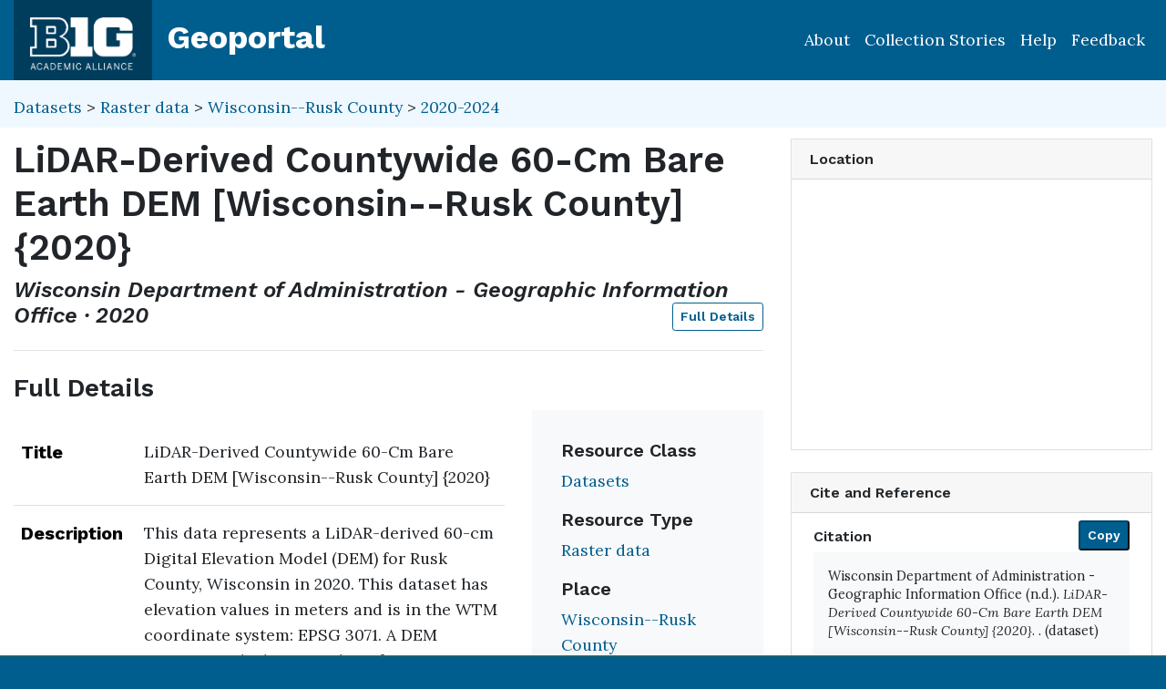

--- FILE ---
content_type: text/html; charset=utf-8
request_url: https://geo.btaa.org/catalog/9d34a560-4785-4e38-ba73-305226d6e13d
body_size: 31394
content:

<!DOCTYPE html>
<html lang="en" class="no-js">
  <head>
    <meta charset="utf-8">
    <meta http-equiv="Content-Type" content="text/html; charset=utf-8">
    <meta name="viewport" content="width=device-width, initial-scale=1, shrink-to-fit=no">
    <meta name="geoblacklight-version" content="4.5.0">
    <meta name="google-site-verification" content="8Kf1d0q7RuBx5mF-AOa51_PxpGwgoevaCWUml4pyfWE" />

    <!-- Internet Explorer use the highest version available -->
    <meta http-equiv="X-UA-Compatible" content="IE=edge">

    <title>LiDAR-Derived Countywide 60-Cm Bare Earth DEM [Wisconsin--Rusk County] {2020} - Big Ten Academic Alliance Geoportal</title>
    <link href="https://geo.btaa.org/catalog/opensearch.xml" title="Big Ten Academic Alliance Geoportal" type="application/opensearchdescription+xml" rel="search" />
    
    <!-- Google Fonts -->
    <link rel="preconnect" href="https://fonts.googleapis.com">
    <link rel="preconnect" href="https://fonts.gstatic.com" crossorigin>
    <link href="https://fonts.googleapis.com/css2?family=Lora:ital,wght@0,400..700;1,400..700&family=Work+Sans:ital,wght@0,100..900;1,100..900&display=swap" rel="stylesheet">

    <!-- Favicons -->
    <link href="/favicon.ico" type="image/x-icon" rel="shortcut icon" />
    <link rel="apple-touch-icon" sizes="180x180" href="/apple-touch-icon.png">
    <link rel="icon" type="image/png" sizes="32x32" href="/favicon-32x32.png">
    <link rel="icon" type="image/png" sizes="16x16" href="/favicon-16x16.png">
    <link rel="manifest" href="/site.webmanifest">
    <link rel="mask-icon" href="/safari-pinned-tab.svg" color="#5bbad5">
    
    <meta name="msapplication-TileColor" content="#da532c">
    <meta name="theme-color" content="#ffffff">

    <link rel="stylesheet" href="/assets/application-85f7afc071f694658fd699e8ba939272b10e9dab8d74b9535ea5f54779ca8e35.css" media="all" />


    
    <script src="/vite/assets/application-C883-bhY.js" crossorigin="anonymous" type="module"></script>
    

    <script src="/assets/application-9dbf8155389480c750716d8803dd294465105aaa3fcee7ecff2aeb06b2d7413f.js"></script>

    <!-- GeoSearch -->
    <link  href="https://unpkg.com/leaflet-geosearch@3.6.1/assets/css/leaflet.css" rel="stylesheet" />
    <script src="https://unpkg.com/leaflet-geosearch@3.6.1/dist/bundle.min.js"></script>

    <meta name="csrf-param" content="authenticity_token" />
<meta name="csrf-token" content="v_vMUI81s4YSHh1SdXMnXbN3qYBqlvA4xbsVIik-1PkVN2Mdc-ug4YV1An_91GTf-9WaXSSOYv8ztcASCwdHew" />
    <link rel="alternate" title="xml" type="application/xml" href="https://geo.btaa.org/catalog/9d34a560-4785-4e38-ba73-305226d6e13d.xml" />
<link rel="alternate" title="dc_xml" type="text/xml" href="https://geo.btaa.org/catalog/9d34a560-4785-4e38-ba73-305226d6e13d.dc_xml" />
<link rel="alternate" title="oai_dc_xml" type="text/xml" href="https://geo.btaa.org/catalog/9d34a560-4785-4e38-ba73-305226d6e13d.oai_dc_xml" />

      <head>
        <script src='https://www.google.com/recaptcha/api.js'></script>
      </head>

  </head>
  <body class="blacklight-catalog blacklight-catalog-show" style="overflow-x:hidden">
    <header aria-label="Primary">
  <div id='application-header' class='container-fluid'>
    <nav id="header-navbar" class="navbar navbar-expand-md navbar-dark topbar" role="navigation">
      <div id="b1g-header-navbar">
        <a id="btaa-logo" href="/"><img height="80px" alt="Big Ten Academic Alliance" style="margin:0.25rem 0px" src="/assets/btaa-logo-white-cacda8332424452988b3cd633ad97f512fa45105e38347eabf93965ff7a81389.png" /></a>
      </div>
      <h1><a class="navbar-brand" href="/">Geoportal</a></h1>
        <button class="navbar-toggler navbar-toggler-right" type="button" data-toggle="collapse" data-target="#user-util-collapse" aria-controls="user-util-collapse" aria-expanded="false" aria-label="Toggle navigation">
          <span class="navbar-toggler-icon"></span>
      </button>
      <div class="collapse navbar-collapse justify-content-md-end" id="user-util-collapse">
        <ul class="navbar-nav">
    <li class="nav-item"><a class="nav-link" href="https://gin.btaa.org">About</a></li>
  <li class="nav-item"><a class="nav-link" href="https://geobtaa.blogspot.com/">Collection Stories</a></li>
  <li class="nav-item"><a class="nav-link" href="https://gin.btaa.org/guides/">Help</a></li>
  <li class="nav-item"><a class="nav-link" href="/feedback">Feedback</a></li>
</ul>

      </div>
    </nav>
  </div>
</header>



      <main id="main-container" class="container-fluid">
        

        <div class="row">
  <div class="col-md-12">
    <div id="main-flashes" class="">
      <div class="flash_messages">
    
    
    
    
</div>

    </div>
  </div>
</div>


          <div class="row" id="collection-context">
  <div class="col-lg-8">
    <p id="contextbreadcrumb" class="mb-2">
        <a href="https://geo.btaa.org/?f%5Bgbl_resourceClass_sm%5D%5B%5D=Datasets">Datasets</a>
        &gt;  
        <a href="https://geo.btaa.org/?f%5Bgbl_resourceClass_sm%5D%5B%5D=Datasets&amp;f%5Bgbl_resourceType_sm%5D%5B%5D=Raster+data">Raster data</a>
        &gt;
        <a href="https://geo.btaa.org/?f%5Bdct_spatial_sm%5D%5B%5D=Wisconsin--Rusk+County&amp;f%5Bgbl_resourceClass_sm%5D%5B%5D=Datasets&amp;f%5Bgbl_resourceType_sm%5D%5B%5D=Raster+data">Wisconsin--Rusk County</a>
        &gt;
        <a href="https://geo.btaa.org/?f%5Bdct_spatial_sm%5D%5B%5D=Wisconsin--Rusk+County&amp;f%5Bgbl_resourceClass_sm%5D%5B%5D=Datasets&amp;f%5Bgbl_resourceType_sm%5D%5B%5D=Raster+data&amp;f%5Btime_period%5D%5B%5D=2020-2024">2020-2024</a>
    </p>
  </div>

  <div class="col-lg-4">
    <div class="item-pagination">
      <div class="d-flex justify-content-between bd-highlight mb-3">
  <div>
  </div>

  

  <div>
  </div>
</div>
    </div>
  </div>
</div>

        <div class="row">
            <section class="col-lg-8 show-document">
    
<div id="document" data-document-id="9d34a560-4785-4e38-ba73-305226d6e13d" itemscope="itemscope" itemtype="http://schema.org/Dataset" class="document">
  
        <div id="doc_9d34a560-4785-4e38-ba73-305226d6e13d">
      <h2 class="h1">
  <span itemprop="name">LiDAR-Derived Countywide 60-Cm Bare Earth DEM [Wisconsin--Rusk County] {2020}</span>
</h2>

<h3 class="h4">
  <i>
      Wisconsin Department of Administration - Geographic Information Office
      &middot;
      2020
  </i>
  <a class="btn btn-sm btn-outline-primary mb-1 pull-right" href="#metadata">Full Details</a>
</h3>




<div class='row'>
  <div class='viewer-information col-sm-12'>
  </div>
</div>


<h3 id="metadata">Full Details</h3>
<div class="row">
  <div class="col-md-8">
    <dl class="document-metadata dl-invert row">
        <dt class="col-md-3">Title</dt>
        <dd class="col-md-9">LiDAR-Derived Countywide 60-Cm Bare Earth DEM [Wisconsin--Rusk County] {2020}</dd>
        <dt class="col-md-3">Description</dt>
        <dd class="col-md-9">This data represents a LiDAR-derived 60-cm Digital Elevation Model (DEM) for Rusk County, Wisconsin in 2020. This dataset has elevation values in meters and is in the WTM coordinate system: EPSG 3071. A DEM represents the bare-Earth surface, removing all natural and built features., This lidar data dataset was created by the WisconsinView Partners (WVP) – the WI Department of Administration’s Geographic Information Office in collaboration with the UW-Madison Space Science and Engineering Center’s (SSEC) WisconsinView repository. Original lidar data in tiled format from federal or local county/city lidar projects were used to create countywide mosaics of datasets such as DEMS, Intensity images, and DSMs in various projections and coordinate systems.</dd>
        <dt class="col-md-3">Creator</dt>
        <dd class="col-md-9">Wisconsin Department of Administration - Geographic Information Office</dd>
        <dt class="col-md-3">Temporal Coverage</dt>
        <dd class="col-md-9">2020</dd>
        <dt class="col-md-3">Access Rights</dt>
        <dd class="col-md-9">Public</dd>
        <dt class="col-md-3">Format</dt>
        <dd class="col-md-9">GeoTIFF</dd>
          <dt class="col-md-3">Language</dt>
          <dd class="col-md-9">English</dd>
        <dt class="col-md-3">Date Added</dt>
        <dd class="col-md-9">August 28, 2025</dd>
    </dl>
  </div>
  
  <div id="metadata-facets" class="col-md-4">
    <div id="metadata-facets-content">
        <h4 class="h5">Resource Class</h4>
        <ul class="list-unstyled">
        <li>
          <a href="https://geo.btaa.org/?f%5Bgbl_resourceClass_sm%5D%5B%5D=Datasets">Datasets</a>
        </li>
      </ul>
      <h4 class="h5">Resource Type</h4>
      <ul class="list-unstyled">
          <li>
            <a href="https://geo.btaa.org/?f%5Bgbl_resourceType_sm%5D%5B%5D=Raster+data">Raster data</a>
          </li>
      </ul>
      <h4 class="h5">Place</h4>
        <ul class="list-unstyled">
            <li>
              <a href="https://geo.btaa.org/?f%5Bdct_spatial_sm%5D%5B%5D=Wisconsin--Rusk+County">Wisconsin--Rusk County</a>
            </li>
            <li>
              <a href="https://geo.btaa.org/?f%5Bdct_spatial_sm%5D%5B%5D=Wisconsin">Wisconsin</a>
            </li>
        </ul>
      <h4 class="h5">Provider</h4>
      <ul class="list-unstyled">
        <li>
          <a href="https://geo.btaa.org/?f%5Bschema_provider_s%5D%5B%5D=WisconsinView">WisconsinView</a>
        </li>
      </ul>
    </div>
  </div>
</div>

    </div>

  
</div>


  </section>

  <section class="page-sidebar col-lg-4 show-document">
      <div id="sidebar-content" class="sticky-top">
  <div class="gbl-admin">
    
  </div>

  <div class="card mb-4">
  <div class="card-header">
    <h2 class="mb-0 h6">Location</h2>
  </div>

  <div class="card-body">
    <div id="static-map" aria-label="Zoomable map" data-map="item" data-protocol="Map" data-url="" data-layer-id="" data-map-geom="{&quot;type&quot;:&quot;Polygon&quot;,&quot;coordinates&quot;:[[[-91.541,45.639],[-90.678,45.639],[-90.678,45.292],[-91.541,45.292],[-91.541,45.639]]]}" data-catalog-path="/" data-available="true" data-inspect="false" data-basemap="openstreetmapStandard" data-leaflet-options="{&quot;MAP&quot;:null,&quot;LAYERS&quot;:{&quot;DETECT_RETINA&quot;:true,&quot;INDEX&quot;:{&quot;DEFAULT&quot;:{&quot;color&quot;:&quot;#1eb300&quot;,&quot;weight&quot;:&quot;1&quot;,&quot;radius&quot;:&quot;4&quot;},&quot;UNAVAILABLE&quot;:{&quot;color&quot;:&quot;#b3001e&quot;,&quot;weight&quot;:&quot;1&quot;,&quot;radius&quot;:&quot;4&quot;},&quot;SELECTED&quot;:{&quot;color&quot;:&quot;#006bde&quot;,&quot;weight&quot;:&quot;1&quot;,&quot;radius&quot;:&quot;4&quot;}}},&quot;VIEWERS&quot;:{&quot;DYNAMICMAPLAYER&quot;:{&quot;CONTROLS&quot;:[&quot;Opacity&quot;,&quot;Fullscreen&quot;,&quot;Layers&quot;]},&quot;FEATURELAYER&quot;:{&quot;CONTROLS&quot;:[&quot;Opacity&quot;,&quot;Fullscreen&quot;,&quot;Layers&quot;]},&quot;IIIF&quot;:{&quot;CONTROLS&quot;:[&quot;Fullscreen&quot;]},&quot;IMAGEMAPLAYER&quot;:{&quot;CONTROLS&quot;:[&quot;Opacity&quot;,&quot;Fullscreen&quot;,&quot;Layers&quot;]},&quot;INDEXMAP&quot;:{&quot;CONTROLS&quot;:[&quot;Fullscreen&quot;]},&quot;TILEDMAPLAYER&quot;:{&quot;CONTROLS&quot;:[&quot;Opacity&quot;,&quot;Fullscreen&quot;,&quot;Layers&quot;]},&quot;WMS&quot;:{&quot;CONTROLS&quot;:[&quot;Opacity&quot;,&quot;Fullscreen&quot;,&quot;Layers&quot;]},&quot;DOWNLOAD&quot;:{&quot;CONTROLS&quot;:null}}}">
</div>  </div>
</div>

  <div class="downloads mb-4">
    

  </div>

  

  <div class="card citation mb-4 mt-4">
  <div class="card-header">
    <h2 class="h6 mb-0">
      Cite and Reference
    </h2>

    <button type="button" class="blacklight-modal-close close" data-dismiss="modal" aria-label="Close">
      <span aria-hidden="true">&times;</span>
    </button>
  </div>
  <div class="card-body">
    <ul class="list-group list-group-flush">
        <li class="list-group-item">
          <h5 class="h6">
            Citation
            <button style="position: relative; top: -0.5rem;" class="btn-sm btn-primary copy-button pull-right" type="button" onclick="copyText('citation-text', 'citation-message', 'citation')">Copy</button>
          </h5>
          <div class="well bg-light p-3 mt-2" id="citation-text" style="height: auto;">
            Wisconsin Department of Administration - Geographic Information Office (n.d.). <i>LiDAR-Derived Countywide 60-Cm Bare Earth DEM [Wisconsin--Rusk County] {2020}</i>. .  (dataset)
          </div>
          <div id="citation-message" style="opacity: 0; transition: opacity 0.5s;"></div>
        </li>

        <li class="list-group-item mt-2">
          <h5 class="h6">
            BTAA Geoportal Link
            <button style="position: relative; top: -0.5rem;" class="btn-sm btn-primary copy-button pull-right" type="button" onclick="copyPermalink()">Copy</button>
          </h5>
          <div class="input-group permalink-container mt-2">
            <input type="text" class="form-control" id="permalink-text" value="https://geo.btaa.org/catalog/9d34a560-4785-4e38-ba73-305226d6e13d" readonly>
          </div>
          <div id="permalink-message" style="opacity: 0; transition: opacity 0.5s;"></div>
        </li>
    </ul>
  </div>
</div>

<script>
  function copyText(elementId, messageId, itemType) {
    const textElement = document.getElementById(elementId);
    const range = document.createRange();
    range.selectNodeContents(textElement);
    const selection = window.getSelection();
    selection.removeAllRanges();
    selection.addRange(range);
    navigator.clipboard.writeText(textElement.textContent).then(() => {
      const messageElement = document.getElementById(messageId);
      messageElement.textContent = `${itemType.charAt(0).toUpperCase() + itemType.slice(1)} copied to clipboard!`;
      messageElement.style.opacity = 1;
      messageElement.style.color = 'green';
      setTimeout(() => {
        messageElement.style.opacity = 0;
      }, 3000);
    }).catch(err => {
      console.error('Failed to copy: ', err);
    });
  }

  function copyPermalink() {
    const permalinkText = document.getElementById('permalink-text');
    permalinkText.select();
    navigator.clipboard.writeText(permalinkText.value).then(() => {
      const messageElement = document.getElementById('permalink-message');
      messageElement.textContent = 'Link copied to clipboard!';
      messageElement.style.opacity = 1;
      messageElement.style.color = 'green';
      setTimeout(() => {
        messageElement.style.opacity = 0;
      }, 3000);
    }).catch(err => {
      console.error('Failed to copy: ', err);
    });
  }
</script>
<style>
  .permalink-container {
    display: flex;
    align-items: center;
  }
</style>



  <div class="sidebar-buttons">
  </div>

</div><div data-relations="true" data-url="/catalog/9d34a560-4785-4e38-ba73-305226d6e13d"></div>

  </section>

        </div>
      </main>

        <div id="more-like-this" class="more-like-this container-fluid">

  <div class="pagination-controls mt-3 pull-right">
    <button class="btn btn-primary" id="prevPage" disabled>Previous</button>
    <button class="btn btn-primary" id="nextPage">Next</button>
  </div>     

  <h3 class="h4 mt-4 mb-3">
    View more items like this one...
  </h3>
  
  <div class="row">
      <div class="col-12 " data-page="0">
        <div class="row row-cols-2 row-cols-md-3 row-cols-lg-5">
            <div class="col mb-3">
              <a class="card h-100 equal-height-card" style="overflow: hidden; border-radius: 0.25rem;" href="/catalog/1cc9b420-6e5e-4788-bc38-9f80a06e7f59">
                <div class="card-header">
                  <h5 class="card-title">
                    LiDAR-Derived 60cm Countywide6 60-cm DEM (m) for Rusk County, WI 2020
                  </h5>
                </div>
                <div class="card-body d-flex flex-column justify-content-end"
                     style="background-image: url(&#39;/assets/blacklight/datasets-ce72ca3f8ca985e5b6efed83652bd5a50ce84aa31485c22bedbec40401d90d97.svg&#39;);background-size: 50% auto;background-repeat: no-repeat;background-position: center;min-height: 200px;width: 100%;display: block !important;overflow: hidden;">
                  <p class="card-text">
                    <span class="badge badge-warning">2020</span>
                  </p>
                </div>
</a>            </div>
            <div class="col mb-3">
              <a class="card h-100 equal-height-card" style="overflow: hidden; border-radius: 0.25rem;" href="/catalog/fd9e42f6-b07f-4dca-b411-36ca69a65d1f">
                <div class="card-header">
                  <h5 class="card-title">
                    LiDAR-Derived Countywide 2-ft Bare Earth DEM (ft) for Rusk County, WI 2020
                  </h5>
                </div>
                <div class="card-body d-flex flex-column justify-content-end"
                     style="background-image: url(&#39;/assets/blacklight/datasets-ce72ca3f8ca985e5b6efed83652bd5a50ce84aa31485c22bedbec40401d90d97.svg&#39;);background-size: 50% auto;background-repeat: no-repeat;background-position: center;min-height: 200px;width: 100%;display: block !important;overflow: hidden;">
                  <p class="card-text">
                    <span class="badge badge-warning">2020</span>
                  </p>
                </div>
</a>            </div>
            <div class="col mb-3">
              <a class="card h-100 equal-height-card" style="overflow: hidden; border-radius: 0.25rem;" href="/catalog/076b1a35-889c-441c-9378-9ad0695d8427">
                <div class="card-header">
                  <h5 class="card-title">
                    LiDAR-Derived Countywide 2-ft DEM (ft) for Rusk County, WI 2020
                  </h5>
                </div>
                <div class="card-body d-flex flex-column justify-content-end"
                     style="background-image: url(&#39;/assets/blacklight/datasets-ce72ca3f8ca985e5b6efed83652bd5a50ce84aa31485c22bedbec40401d90d97.svg&#39;);background-size: 50% auto;background-repeat: no-repeat;background-position: center;min-height: 200px;width: 100%;display: block !important;overflow: hidden;">
                  <p class="card-text">
                    <span class="badge badge-warning">2020</span>
                  </p>
                </div>
</a>            </div>
            <div class="col mb-3">
              <a class="card h-100 equal-height-card" style="overflow: hidden; border-radius: 0.25rem;" href="/catalog/99f66b3c-3fec-40d0-b220-5126cd543162">
                <div class="card-header">
                  <h5 class="card-title">
                    LiDAR-Derived Countywide 2-ft DEM (m) for Rusk County, WI 2020
                  </h5>
                </div>
                <div class="card-body d-flex flex-column justify-content-end"
                     style="background-image: url(&#39;/assets/blacklight/datasets-ce72ca3f8ca985e5b6efed83652bd5a50ce84aa31485c22bedbec40401d90d97.svg&#39;);background-size: 50% auto;background-repeat: no-repeat;background-position: center;min-height: 200px;width: 100%;display: block !important;overflow: hidden;">
                  <p class="card-text">
                    <span class="badge badge-warning">2020</span>
                  </p>
                </div>
</a>            </div>
            <div class="col mb-3">
              <a class="card h-100 equal-height-card" style="overflow: hidden; border-radius: 0.25rem;" href="/catalog/fbeb0b94-b600-4f49-9154-67ad6bcb2278">
                <div class="card-header">
                  <h5 class="card-title">
                    LiDAR-Derived Countywide 60-cm Bare Earth DEM for Lafayette County, WI 2020
                  </h5>
                </div>
                <div class="card-body d-flex flex-column justify-content-end"
                     style="background-image: url(&#39;/assets/blacklight/datasets-ce72ca3f8ca985e5b6efed83652bd5a50ce84aa31485c22bedbec40401d90d97.svg&#39;);background-size: 50% auto;background-repeat: no-repeat;background-position: center;min-height: 200px;width: 100%;display: block !important;overflow: hidden;">
                  <p class="card-text">
                    <span class="badge badge-warning">2020</span>
                  </p>
                </div>
</a>            </div>
        </div>
      </div>
      <div class="col-12 d-none" data-page="1">
        <div class="row row-cols-2 row-cols-md-3 row-cols-lg-5">
            <div class="col mb-3">
              <a class="card h-100 equal-height-card" style="overflow: hidden; border-radius: 0.25rem;" href="/catalog/68f6e93a-9f15-4228-a6b6-0d10be27a0e2">
                <div class="card-header">
                  <h5 class="card-title">
                    LiDAR-Derived Countywide 60-cm Bare Earth DEM for Columbia County, WI 2020
                  </h5>
                </div>
                <div class="card-body d-flex flex-column justify-content-end"
                     style="background-image: url(&#39;/assets/blacklight/datasets-ce72ca3f8ca985e5b6efed83652bd5a50ce84aa31485c22bedbec40401d90d97.svg&#39;);background-size: 50% auto;background-repeat: no-repeat;background-position: center;min-height: 200px;width: 100%;display: block !important;overflow: hidden;">
                  <p class="card-text">
                    <span class="badge badge-warning">2020</span>
                  </p>
                </div>
</a>            </div>
            <div class="col mb-3">
              <a class="card h-100 equal-height-card" style="overflow: hidden; border-radius: 0.25rem;" href="/catalog/f5a1933a-f552-4d64-a0b3-cc1e218ae42e">
                <div class="card-header">
                  <h5 class="card-title">
                    LiDAR-Derived Countywide 60-cm Bare Earth DEM for Chippewa County, WI 2020
                  </h5>
                </div>
                <div class="card-body d-flex flex-column justify-content-end"
                     style="background-image: url(&#39;/assets/blacklight/datasets-ce72ca3f8ca985e5b6efed83652bd5a50ce84aa31485c22bedbec40401d90d97.svg&#39;);background-size: 50% auto;background-repeat: no-repeat;background-position: center;min-height: 200px;width: 100%;display: block !important;overflow: hidden;">
                  <p class="card-text">
                    <span class="badge badge-warning">2020</span>
                  </p>
                </div>
</a>            </div>
            <div class="col mb-3">
              <a class="card h-100 equal-height-card" style="overflow: hidden; border-radius: 0.25rem;" href="/catalog/8dcdf4f9-98e5-4aad-a6b6-8097b75d0f83">
                <div class="card-header">
                  <h5 class="card-title">
                    LiDAR-Derived Countywide 60-cm Bare Earth DEM for Eau Claire County, WI 2020
                  </h5>
                </div>
                <div class="card-body d-flex flex-column justify-content-end"
                     style="background-image: url(&#39;/assets/blacklight/datasets-ce72ca3f8ca985e5b6efed83652bd5a50ce84aa31485c22bedbec40401d90d97.svg&#39;);background-size: 50% auto;background-repeat: no-repeat;background-position: center;min-height: 200px;width: 100%;display: block !important;overflow: hidden;">
                  <p class="card-text">
                    <span class="badge badge-warning">2020</span>
                  </p>
                </div>
</a>            </div>
            <div class="col mb-3">
              <a class="card h-100 equal-height-card" style="overflow: hidden; border-radius: 0.25rem;" href="/catalog/a5c7509c-d7ca-4190-9940-a7f74f5c9d40">
                <div class="card-header">
                  <h5 class="card-title">
                    LiDAR-Derived Countywide 60-cm Bare Earth DEM for Grant County, WI 2020
                  </h5>
                </div>
                <div class="card-body d-flex flex-column justify-content-end"
                     style="background-image: url(&#39;/assets/blacklight/datasets-ce72ca3f8ca985e5b6efed83652bd5a50ce84aa31485c22bedbec40401d90d97.svg&#39;);background-size: 50% auto;background-repeat: no-repeat;background-position: center;min-height: 200px;width: 100%;display: block !important;overflow: hidden;">
                  <p class="card-text">
                    <span class="badge badge-warning">2020</span>
                  </p>
                </div>
</a>            </div>
            <div class="col mb-3">
              <a class="card h-100 equal-height-card" style="overflow: hidden; border-radius: 0.25rem;" href="/catalog/4df8c424-0911-400f-8b03-313344b0de56">
                <div class="card-header">
                  <h5 class="card-title">
                    LiDAR-Derived Countywide 60-cm Bare Earth DEM for Vernon County, WI 2020
                  </h5>
                </div>
                <div class="card-body d-flex flex-column justify-content-end"
                     style="background-image: url(&#39;/assets/blacklight/datasets-ce72ca3f8ca985e5b6efed83652bd5a50ce84aa31485c22bedbec40401d90d97.svg&#39;);background-size: 50% auto;background-repeat: no-repeat;background-position: center;min-height: 200px;width: 100%;display: block !important;overflow: hidden;">
                  <p class="card-text">
                    <span class="badge badge-warning">2020</span>
                  </p>
                </div>
</a>            </div>
        </div>
      </div>
  </div>
</div>

<script>
  document.addEventListener('DOMContentLoaded', function() {
    let currentPage = 0;
    const pages = document.querySelectorAll('[data-page]');
    const prevButton = document.getElementById('prevPage');
    const nextButton = document.getElementById('nextPage');

    function updatePagination() {
      pages.forEach((page, index) => {
        page.classList.toggle('d-none', index !== currentPage);
      });
      prevButton.disabled = currentPage === 0;
      nextButton.disabled = currentPage === pages.length - 1;
    }

    prevButton.addEventListener('click', function() {
      if (currentPage > 0) {
        currentPage--;
        updatePagination();
      }
    });

    nextButton.addEventListener('click', function() {
      if (currentPage < pages.length - 1) {
        currentPage++;
        updatePagination();
      }
    });

    updatePagination();
  });
</script>

      <section id="footer-app" aria-label='Application Footer'>
        <div class='container-fluid'>
<div class='row'>
<div class='col-xs-12 col-lg-12' id='footer-title'>
<a href="https://gin.btaa.org"><img alt="Big Ten Academic Alliance Logo" height="80px" src="/assets/gin-white-5c018d62c2bdb87a23e7fbc33d0d873020f4798bad198d9b94c53233a5055d0d.png" />
</a></div>
<div class='col-xs-12 col-lg-6'>
<h3 class='mt-3'>About & Help</h3>
<ul class='list-unstyled'>
<li>
<a href="https://gin.btaa.org/about/about-us/">About Us</a>
</li>
<li>
<a href="https://gin.btaa.org/updates">Program Updates</a>
</li>
<li>
<a href="https://geo.btaa.org/feedback">Contact Us</a>
</li>
<li>
<a href="https://gin.btaa.org/guides/">Help Guides</a>
</li>
<li>
<a href="https://gin.btaa.org/tutorials">Tutorials</a>
</li>
</ul>
<h3 class='mt-3'>Policies</h3>
<ul class='list-unstyled'>
<li>
<a href="https://gin.btaa.org/policies/harmful-language">Harmful Language Statement</a>
</li>
<li>
<a href="https://btaa.org/privacy">Privacy Statement</a>
</li>
<li>
<a href="https://gin.btaa.org/policies/collection-development">Collection Development</a>
</li>
</ul>
<h3 class='mt-3'>Sponsors</h3>
<ul class='list-unstyled'>
<li>
<a href="https://btaa.org/">Big Ten Academic Alliance</a>
</li>
<li>
<a href="https://gin.btaa.org/">BTAA Geospatial Information Network</a>
</li>
<li>
<a href="https://lib.umn.edu/">University of Minnesota Libraries</a>
</li>
</ul>
</div>
<div class='col-xs-12 col-lg-6'>
<h3 class='mt-3'>BTAA Geoportal Collection Stories</h3>
<ul class='list-unstyled'>
<li>
<strong>
<a href="https://geobtaa.blogspot.com/2025/07/applying-deep-learning-models-to-btaa.html">Applying Deep Learning Models to BTAA GeoPortal Collections</a>
</strong>
• July 1, 2025
</li>
<li>
<strong>
<a href="https://geobtaa.blogspot.com/2025/05/leveraging-3d-gis-to-promotion-and.html">Leveraging 3D GIS to promotion and discoveries map collection</a>
</strong>
• May 8, 2025
</li>
<li>
<strong>
<a href="https://geobtaa.blogspot.com/2025/04/building-historical-maps-of-new-jersey.html">Building the Historical Maps of New Jersey website</a>
</strong>
• April 3, 2025
</li>
<li>
<strong>
<a href="https://geobtaa.blogspot.com/2025/03/discovery-of-geological-maps-in-btaa.html">Discovery of Geological Maps in the BTAA Geoportal</a>
</strong>
• March 4, 2025
</li>
<li>
<strong>
<a href="https://geobtaa.blogspot.com/2025/01/spankers-branch-to-campus-river.html">Spanker’s Branch to Campus River</a>
</strong>
• January 16, 2025
</li>
</ul>
<p>
<a href="https://geobtaa.blogspot.com/">More Collection Stories</a>
</p>
<h4 class='mt-4'>BTAA Member Libraries</h4>
<ul class='list-unstyled' style='column-count: 2;'>
<li>
<a href="https://libraries.indiana.edu/">Indiana University</a>
</li>
<li>
<a href="https://lib.msu.edu/">Michigan State University</a>
</li>
<li>
<a href="https://www.library.northwestern.edu/">Northwestern University</a>
</li>
<li>
<a href="https://libraries.psu.edu/">Pennsylvania State University</a>
</li>
<li>
<a href="https://www.lib.purdue.edu/">Purdue University</a>
</li>
<li>
<a href="https://www.libraries.rutgers.edu/">Rutgers University</a>
</li>
<li>
<a href="https://library.osu.edu/">The Ohio State University</a>
</li>
<li>
<a href="https://www.lib.uchicago.edu/">University of Chicago</a>
</li>
<li>
<a href="https://www.library.illinois.edu/">University of Illinois</a>
</li>
<li>
<a href="https://www.lib.uiowa.edu/">University of Iowa</a>
</li>
<li>
<a href="https://www.lib.umd.edu/">University of Maryland</a>
</li>
<li>
<a href="https://www.lib.umich.edu/">University of Michigan</a>
</li>
<li>
<a href="https://www.lib.umn.edu/">University of Minnesota</a>
</li>
<li>
<a href="https://libraries.unl.edu/">University of Nebraska-Lincoln</a>
</li>
<li>
<a href="https://library.uoregon.edu/">University of Oregon</a>
</li>
<li>
<a href="https://lib.uw.edu/">University of Washington</a>
</li>
<li>
<a href="https://www.library.wisc.edu/">University of Wisconsin-Madison</a>
</li>
</ul>
</div>
</div>
</div>

      </section>
      
      <section id="banner" aria-label="Banner">
      </section>

    <div id="blacklight-modal" class="modal fade" tabindex="-1" role="dialog" aria-hidden="true" data-turbo="false">
  <div class="modal-dialog modal-lg" role="document">
    <div class="modal-content">
    </div>
  </div>
</div>

    <script>
  Blacklight.onLoad(function() {
    $('.gbl-display-note').linkify({ target: "_blank" });
    $('.truncate-abstract').linkify({ target: "_blank" });
    $('.blacklight-dct_rights_sm.col-md-9').linkify({ target: "_blank" });
    $('.blacklight-dct_license_sm.col-md-9').linkify({ target: "_blank" });
    $('.modal-body').linkify({ target: "_blank" });
    $('.document-metadata').linkify({ target: "_blank" });
  });
</script>

    
      <!-- Matomo -->
<script>
  var _paq = window._paq = window._paq || [];
  /* tracker methods like "setCustomDimension" should be called before "trackPageView" */
  _paq.push(['trackPageView']);
  _paq.push(['enableLinkTracking']);
  (function() {
    var u="https://apps.lib.umn.edu/matomo/";
    _paq.push(['setTrackerUrl', u+'matomo.php']);
    _paq.push(['setSiteId', '9']);
    var d=document, g=d.createElement('script'), s=d.getElementsByTagName('script')[0];
    g.async=true; g.src=u+'matomo.js'; s.parentNode.insertBefore(g,s);
  })();
</script>
<!-- End Matomo Code -->

  </body>
</html>



--- FILE ---
content_type: image/svg+xml
request_url: https://geo.btaa.org/assets/blacklight/datasets-ce72ca3f8ca985e5b6efed83652bd5a50ce84aa31485c22bedbec40401d90d97.svg
body_size: 249
content:
<!-- Generated by IcoMoon.io -->
<svg version="1.1" xmlns="http://www.w3.org/2000/svg" width="30" height="32" viewBox="0 0 30 32">
<path fill="none" stroke="#6c757d" stroke-linejoin="miter" stroke-linecap="butt" stroke-miterlimit="4" stroke-width="1.72" d="M0.86 10.9h4.2v4.17h-4.2v-4.17zM16.87 10.9h4.2v4.17h-4.2v-4.17zM0.86 26.89h4.2v4.22h-4.2v-4.22zM16.87 26.89h4.2v4.22h-4.2v-4.22z"></path>
<path fill="none" stroke="#6c757d" stroke-linejoin="miter" stroke-linecap="butt" stroke-miterlimit="4" stroke-width="3.44" d="M5.020 13.060h11.78M5.020 29.56h11.78M18.94 26.83v-11.76M3.010 26.83v-11.76"></path>
<path fill="none" stroke="#6c757d" stroke-linejoin="miter" stroke-linecap="butt" stroke-miterlimit="4" stroke-width="1.72" d="M8.75 0.86h4.2v4.16h-4.2v-4.16zM24.76 0.86h4.2v4.16h-4.2v-4.16zM8.75 16.84h4.2v4.23h-4.2v-4.23zM24.76 16.84h4.2v4.22h-4.2v-4.22z"></path>
<path fill="none" stroke="#6c757d" stroke-linejoin="miter" stroke-linecap="butt" stroke-miterlimit="4" stroke-width="3.44" d="M12.91 3.010h11.77M12.91 19.52h11.77M26.83 16.79v-11.77M10.9 16.79v-11.77"></path>
</svg>
